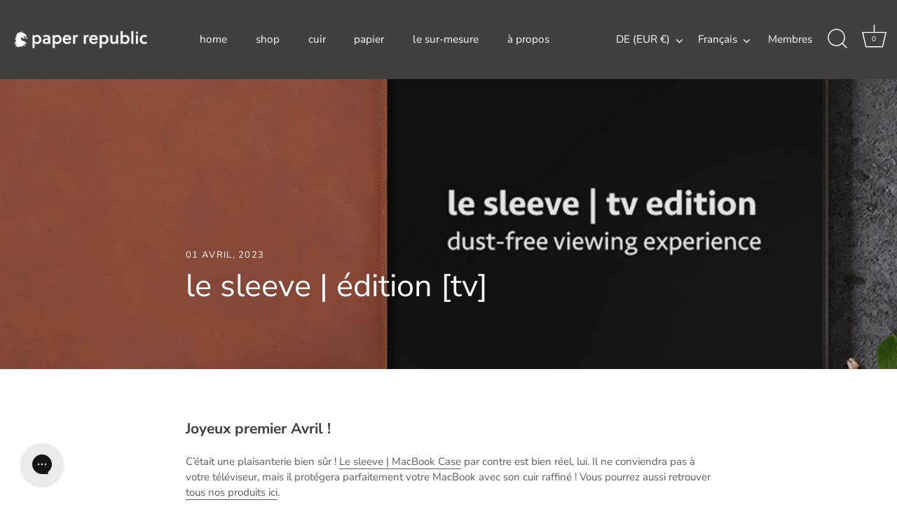

--- FILE ---
content_type: text/javascript
request_url: https://www.paper-republic.com/cdn/shop/t/123/assets/cart-drawer.js?v=43021591083941277941765976820
body_size: 264
content:
class CartDrawer extends HTMLElement{constructor(){super()}connectedCallback(){this.addEventListener("keyup",evt=>evt.code==="Escape"&&this.close()),this.querySelector("#CartDrawer-Overlay").addEventListener("click",this.close.bind(this)),this.setHeaderCartIconAccessibility()}setHeaderCartIconAccessibility(){const cartLink=document.querySelector("#cart-icon-bubble");cartLink&&(cartLink.setAttribute("role","button"),cartLink.setAttribute("aria-haspopup","dialog"),cartLink.addEventListener("click",event=>{event.preventDefault(),event.stopPropagation(),this.open(cartLink)}),cartLink.addEventListener("keydown",event=>{event.code.toUpperCase()==="SPACE"&&(event.preventDefault(),this.open(cartLink))}))}open(triggeredBy){triggeredBy&&this.setActiveElement(triggeredBy);const cartDrawerNote=this.querySelector('[id^="Details-"] summary');cartDrawerNote&&!cartDrawerNote.hasAttribute("role")&&this.setSummaryAccessibility(cartDrawerNote),setTimeout(()=>{this.classList.add("animate","active")}),this.addEventListener("transitionend",()=>{const containerToTrapFocusOn=this.classList.contains("is-empty")?this.querySelector(".cart-drawer__warnings"):document.getElementById("CartDrawer"),focusElement=this.querySelector(".drawer__inner")||this.querySelector(".drawer__close");trapFocus(containerToTrapFocusOn,focusElement)},{once:!0}),theme.initComponents($(this)),document.body.classList.add("overflow-hidden")}close(){this.classList.remove("active"),document.body.classList.remove("overflow-hidden")}setSummaryAccessibility(cartDrawerNote){cartDrawerNote.setAttribute("role","button"),cartDrawerNote.setAttribute("aria-expanded","false"),cartDrawerNote.nextElementSibling.getAttribute("id")&&cartDrawerNote.setAttribute("aria-controls",cartDrawerNote.nextElementSibling.id),cartDrawerNote.addEventListener("click",event=>{event.currentTarget.setAttribute("aria-expanded",!event.currentTarget.closest("details").hasAttribute("open"))})}renderContents(parsedState){this.classList.toggle("is-empty",parsedState.quantity===0),this.querySelector(".cart-drawer__items")?.classList.toggle("is-empty",parsedState.quantity===0),this.productId=parsedState.id,this.getSectionsToRender().forEach(section=>{const sectionElement=section.selector?document.querySelector(section.selector):document.getElementById(section.id);sectionElement&&(sectionElement.innerHTML=this.getSectionInnerHTML(parsedState.sections[section.section],section.selector))}),setTimeout(()=>{this.querySelector("#CartDrawer-Overlay").addEventListener("click",this.close.bind(this)),this.open();const scrollContainer=this.querySelector(".cart-items-wrapper");scrollContainer&&scrollContainer.scrollTo({top:0,behavior:"smooth"})})}getSectionInnerHTML(html,selector=".shopify-section"){return new DOMParser().parseFromString(html,"text/html").querySelector(selector).innerHTML}getSectionsToRender(){return[{id:"drawer-cart-items",section:this.closest(".shopify-section").id.replace("shopify-section-",""),selector:".js-contents"},{id:"cart-icon-bubble",section:document.getElementById("cart-icon-bubble").dataset.id,selector:".js-icon"},{id:"drawer-cart-footer",section:this.closest(".shopify-section").id.replace("shopify-section-",""),selector:".js-contents-footer"}]}getSectionDOM(html,selector=".shopify-section"){return new DOMParser().parseFromString(html,"text/html").querySelector(selector)}setActiveElement(element){this.activeElement=element}}customElements.define("cart-drawer",CartDrawer);class CartDrawerItems extends CartItems{getSectionsToRender(){return[{id:"drawer-cart-items",section:this.closest(".shopify-section").id.replace("shopify-section-",""),selector:".js-contents"},{id:"cart-icon-bubble",section:document.getElementById("cart-icon-bubble").dataset.id,selector:".js-icon"},{id:"drawer-cart-footer",section:this.closest(".shopify-section").id.replace("shopify-section-",""),selector:".js-contents-footer"}]}}customElements.define("cart-drawer-items",CartDrawerItems);
//# sourceMappingURL=/cdn/shop/t/123/assets/cart-drawer.js.map?v=43021591083941277941765976820
